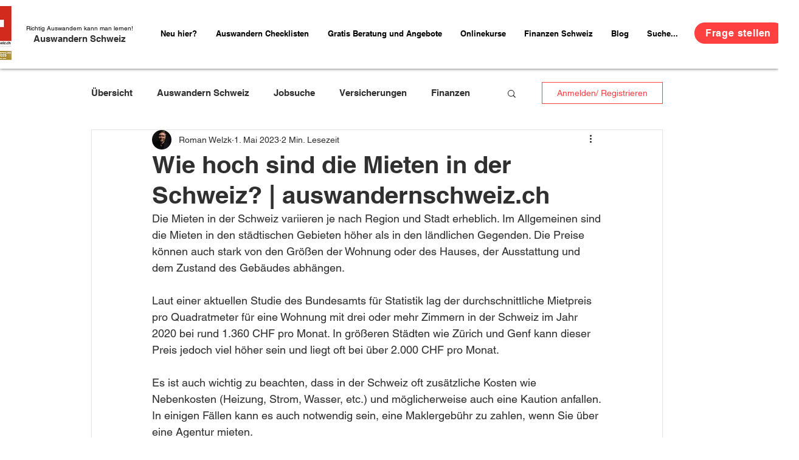

--- FILE ---
content_type: text/html; charset=utf-8
request_url: https://www.google.com/recaptcha/api2/aframe
body_size: 268
content:
<!DOCTYPE HTML><html><head><meta http-equiv="content-type" content="text/html; charset=UTF-8"></head><body><script nonce="kWP6DYm-0H15b2zmWr5I7w">/** Anti-fraud and anti-abuse applications only. See google.com/recaptcha */ try{var clients={'sodar':'https://pagead2.googlesyndication.com/pagead/sodar?'};window.addEventListener("message",function(a){try{if(a.source===window.parent){var b=JSON.parse(a.data);var c=clients[b['id']];if(c){var d=document.createElement('img');d.src=c+b['params']+'&rc='+(localStorage.getItem("rc::a")?sessionStorage.getItem("rc::b"):"");window.document.body.appendChild(d);sessionStorage.setItem("rc::e",parseInt(sessionStorage.getItem("rc::e")||0)+1);localStorage.setItem("rc::h",'1768909372027');}}}catch(b){}});window.parent.postMessage("_grecaptcha_ready", "*");}catch(b){}</script></body></html>